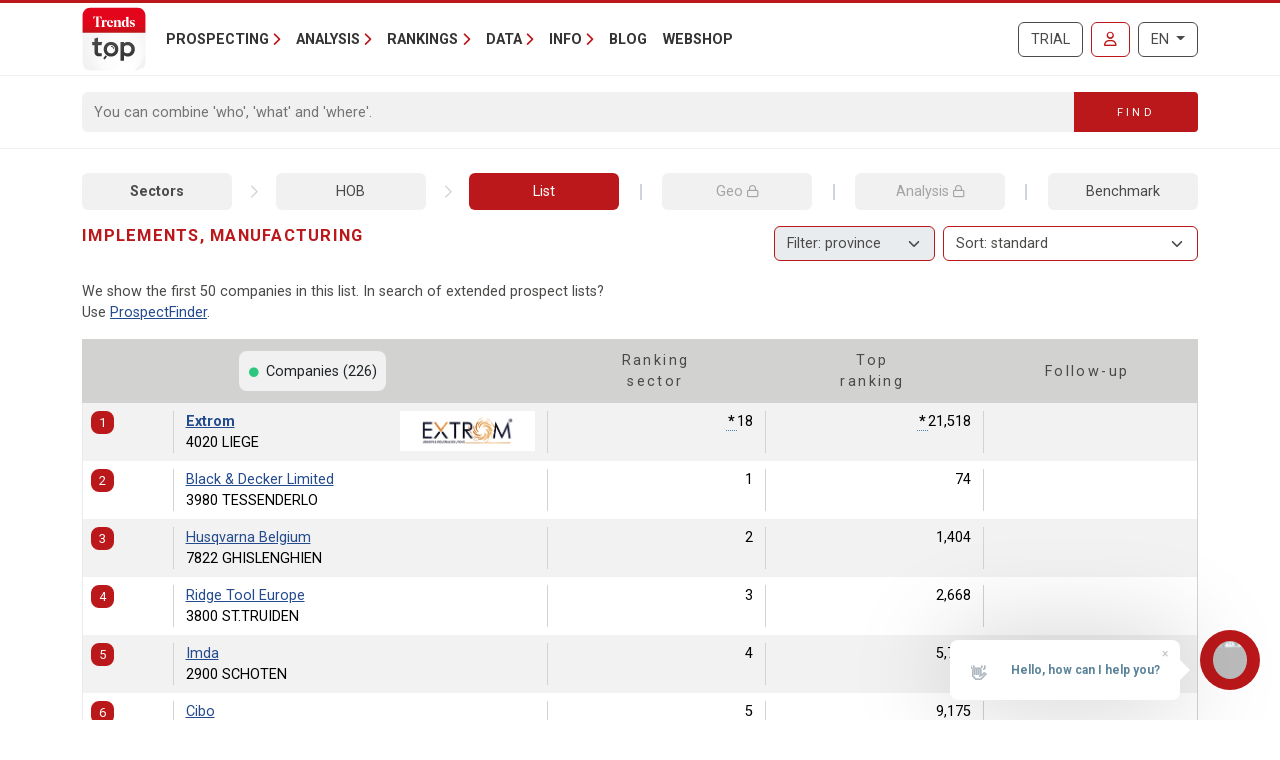

--- FILE ---
content_type: text/html; charset=utf-8
request_url: https://trendstop.levif.be/en/sector/hob/implements-manufacturing.aspx
body_size: 18416
content:

<!doctype html>
<html lang="en">
<head><meta charset="utf-8" /><meta name="description" content="Check out all companies from the sector Implements, manufacturing." /><meta name="viewport" content="width=device-width, initial-scale=1.0" /><meta name="content-language" content="en" /><link rel="canonical" href="https://trendstop.levif.be/en/sector/hob/implements-manufacturing.aspx"></link><title>
	Implements, manufacturing
</title><meta name="author" content="Developed by Alistar for Roularta Business Information" /><link type="application/opensearchdescription+xml" rel="search" href="/integration/opensearch_trendstop.xml" title="Trends Top" />
    <script type="text/javascript">window.gdprAppliesGlobally=true;(function(){function a(e){if(!window.frames[e]){if(document.body&&document.body.firstChild){var t=document.body;var n=document.createElement("iframe");n.style.display="none";n.name=e;n.title=e;t.insertBefore(n,t.firstChild)}
    else{setTimeout(function(){a(e)},5)}}}function e(n,r,o,c,s){function e(e,t,n,a){if(typeof n!=="function"){return}if(!window[r]){window[r]=[]}var i=false;if(s){i=s(e,t,n)}if(!i){window[r].push({command:e,parameter:t,callback:n,version:a})}}e.stub=true;function t(a){if(!window[n]||window[n].stub!==true){return}if(!a.data){return}
        var i=typeof a.data==="string";var e;try{e=i?JSON.parse(a.data):a.data}catch(t){return}if(e[o]){var r=e[o];window[n](r.command,r.parameter,function(e,t){var n={};n[c]={returnValue:e,success:t,callId:r.callId};a.source.postMessage(i?JSON.stringify(n):n,"*")},r.version)}}
    if(typeof window[n]!=="function"){window[n]=e;if(window.addEventListener){window.addEventListener("message",t,false)}else{window.attachEvent("onmessage",t)}}}e("__tcfapi","__tcfapiBuffer","__tcfapiCall","__tcfapiReturn");a("__tcfapiLocator");(function(e){
    var t=document.createElement("script");t.id="spcloader";t.type="text/javascript";t.async=true;t.src="https://sdk.privacy-center.org/"+e+"/loader.js?target="+document.location.hostname;t.charset="utf-8";var n=document.getElementsByTagName("script")[0];n.parentNode.insertBefore(t,n)})("0c7f196f-0b85-4850-bfd5-f5512ebf3f5d")})();</script>


<script>window.didomiConfig = { cookies: { group: { enabled: true, customDomain: 'myprivacy.roularta.be' } }, }; window.didomiEventListeners = window.didomiEventListeners || [];</script>

<script>
    bcChannelIdentifier = "Site-Trendstop-EN.roularta.blueconic.net";
    (function () {
        var bcScript = document.createElement('script'); bcScript.async = true; bcScript.src = "https://e093.knack.be/script.js"; (document.getElementsByTagName('head')[0] || document.getElementsByTagName('body')[0]).appendChild(bcScript);
    })();
</script>

<link href="https://fonts.googleapis.com/css?family=Roboto:400,700&amp;display=swap" rel="stylesheet" /><link href="/dist/main/assets/core?v=PFuCIQAn3T8ituXiGe6WUVt6bv8W-ZMx5hMC3Dr9rDE1" rel="stylesheet"/>

    <script src="/js/jquery-3.5.1.min.js"></script>
    

<link rel="apple-touch-icon" href="/img/favicons/apple-touch-icon.png">
<link rel="icon" type="image/png" sizes="32x32" href="/img/favicons/favicon-32x32.png">
<link rel="icon" type="image/png" sizes="16x16" href="/img/favicons/favicon-16x16.png">
<link rel="manifest" href="/img/favicons/site.webmanifest">
<link rel="mask-icon" href="/img/favicons/safari-pinned-tab.svg" color="#5bbad5">
<link rel="shortcut icon" href="/img/favicons/favicon.ico">
<meta name="apple-mobile-web-app-title" content="Trends Top">
<meta name="application-name" content="Trends Top">
<meta name="msapplication-TileColor" content="#da532c">
<meta name="msapplication-config" content="/img/favicons/browserconfig.xml">
<meta name="theme-color" content="#ffffff">

    
<script>
var dataLayer = dataLayer || [];
dataLayer.push({'userId': ''});
dataLayer.push({'loginCode': ''});
dataLayer.push({'loginType': ''});
dataLayer.push({'companyNumber': ''});
dataLayer.push({'internalCampaign': ''});
dataLayer.push({'internalContent': ''});
</script>
<!-- Google Tag Manager 1 -->
<script>(function(w,d,s,l,i){w[l]=w[l]||[];w[l].push({'gtm.start':
new Date().getTime(),event:'gtm.js'});var f=d.getElementsByTagName(s)[0],
j=d.createElement(s),dl=l!='dataLayer'?'&l='+l:'';j.async=true;j.src=
'https://www.googletagmanager.com/gtm.js?id='+i+dl;f.parentNode.insertBefore(j,f);
})(window,document,'script','dataLayer','GTM-NMSCLCZ');</script>
<!-- Google Tag Manager 2 -->
<script>(function(w,d,s,l,i){w[l]=w[l]||[];w[l].push({'gtm.start':
new Date().getTime(),event:'gtm.js'});var f=d.getElementsByTagName(s)[0],
j=d.createElement(s),dl=l!='dataLayer'?'&l='+l:'';j.async=true;j.src=
'https://www.googletagmanager.com/gtm.js?id='+i+dl;f.parentNode.insertBefore(j,f);
})(window,document,'script','dataLayer','GTM-WRBPKLCL');</script>
<!-- End Google Tag Manager -->
</head>
<body id="body" ondragstart="return false" onselectstart="return false" class="nosel">


<!-- Google Tag Manager 1 (noscript) -->
<noscript>
    <iframe src="https://www.googletagmanager.com/ns.html?id=GTM-NMSCLCZ"
            height="0" width="0" style="display:none;visibility:hidden">
    </iframe>
</noscript>
<!-- Google Tag Manager 2 (noscript) -->
<noscript>
    <iframe src="https://www.googletagmanager.com/ns.html?id=GTM-WRBPKLCL"
            height="0" width="0" style="display:none;visibility:hidden">
    </iframe>
</noscript>
<!-- End Google Tag Manager (noscript) -->










<form method="post" action="/en/sector/hob/implements-manufacturing.aspx" id="Form1">
<div class="aspNetHidden">
<input type="hidden" name="__VIEWSTATE" id="__VIEWSTATE" value="4NXvwtyRx8k6m+DwAwnjlaDNcZZl/8tMLf+bzbwpFVDlux2/+AEka8KoJT31ns6Rd5o/Jjipkv6NKMxqKVnX/JhK5rVlsago0UbyGWFMNjMEKBvVRT6cx1Pn0I6HnbzNlEhr/L/t7bGc64dD92ysJoQ31/cpYw+3nnnoHvPW1MK3yLpNt6PiYrrGDYb5ajt0aXs+HkvC5tHX6SwVPhBCRRxrKRAv0WiljLxPquF2quPLGRVoHjHYtIrPxSaWXHqe13K/j3DDWl4XLiHwO/GzdE6zlBQ=" />
</div>


<script type="text/javascript">
//<![CDATA[
var serverVars={lc:'en',cc:'en-GB',lo:false,nf:false,quickSearchHowToMessage:'Enter as keyword first.'};;var Language='EN';var Features = [11,12,13];var MultilangLabels = {"modal.close":"Close","modal.save":"Save","modal.continue":"Continue","modal.erase":"Remove"};//]]>
</script>

<div class="aspNetHidden">

	<input type="hidden" name="__VIEWSTATEGENERATOR" id="__VIEWSTATEGENERATOR" value="63301E89" />
	<input type="hidden" name="__EVENTVALIDATION" id="__EVENTVALIDATION" value="afkzkgyZLJ9VqpVIOpHp+vXOuVNYo60LyWhYkKUo48HgfonXMUMZJwnMF3Z/ne1kzO02mGS4uqAnvvZpClYqlCOZg1FNFhhJpaArBBiOuQ1pWI8i" />
</div>
    <input type="submit" name="ctl00$TrapEnter" value="" onclick=" return false; ;" id="TrapEnter" />
    
<header>
    <div class="container">
        <nav class="navbar navbar-expand-lg navbar-light">
            <div class="nt-header__logo">
                <a href="/en/home.aspx" class="navbar-brand"><img src="/img/logos/app/trendstop.svg" alt="Trends Top" class="logo img-fluid " /></a>
            </div>
            <div class="d-lg-none flex-fill text-end">
                
<a id="RequestTrialLink" class="btn btn-outline-secondary text-uppercase ms-lg-1 ms-xl-2 d-lg-none d-xl-inline-block" rel="nofollow" href="/en/trial.aspx?int_campaign=trial&amp;int_content=loginblock">Trial</a><a href="/en/signin.aspx?returnUrl=%2fen%2fsector%2fhob%2fimplements-manufacturing.aspx" id="SignInLink" rel="nofollow" class="btn btn-outline-primary text-uppercase ms-1 ms-sm-2 ms-lg-1 ms-xl-2" title="Sign in">
        <i class="far fa-user"></i>
    </a>

            </div>
            <button class="navbar-toggler collapsed pe-0" type="button"
                data-bs-toggle="collapse" data-bs-target="#navbarContent"
                aria-controls="navbarSupportedContent" aria-expanded="false"
                aria-label="Toggle navigation">
                <span class="icon-bar top-bar"></span>
                <span class="icon-bar middle-bar"></span>
                <span class="icon-bar bottom-bar"></span>
            </button>
            <div class="collapse navbar-collapse mb-4 mb-lg-0 mx-2 mx-sm-0" id="navbarContent">
                
<div class="" style="display: flex; flex-flow: row nowrap; flex: 1 0 auto;">
    <ul class="navbar-nav mr-auto">
        
                <li class="nav-item dropdown"><a class="nav-link dropdown-toggle" id="navbarDropdown-0" role="button" data-bs-toggle="dropdown" aria-haspopup="true" aria-expanded="false">Prospecting</a>
                
                        <div class="dropdown-menu" aria-labelledby="navbarDropdown-0">
                    
                        <a class="dropdown-item" href="/en/tools/create-prospect-list-1228.aspx">Create prospect list</a>
                    
                        <a class="dropdown-item" href="/en/tools/list-enrichment-1232.aspx">List enrichment</a>
                    
                        <a class="dropdown-item" href="/en/tools/client-analysis-1082.aspx">Find lookalikes</a>
                    
                        <a class="dropdown-item" href="/en/tools/salesteam-management-1155.aspx">Salesteam Management</a>
                    
                        <a class="dropdown-item" href="/en/trainings-1191.aspx">Trainings</a>
                    
                        </div>
                    
                </li>
            
                <li class="nav-item dropdown"><a class="nav-link dropdown-toggle" id="navbarDropdown-1" role="button" data-bs-toggle="dropdown" aria-haspopup="true" aria-expanded="false">Analysis</a>
                
                        <div class="dropdown-menu" aria-labelledby="navbarDropdown-1">
                    
                        <a class="dropdown-item" href="/en/tools/search-vat-number-1229.aspx">Search VAT number</a>
                    
                        <a class="dropdown-item" href="/en/tools/search-annual-accounts-1231.aspx">Search annual accounts</a>
                    
                        <a class="dropdown-item" href="/en/tools/benchmark-companies-1083.aspx">Benchmark companies</a>
                    
                        <a class="dropdown-item" href="/en/tools/monitor-companies-1169.aspx">Monitor companies</a>
                    
                        <a class="dropdown-item" href="/en/tools/spider-company-networks-1236.aspx">Spider - Company networks</a>
                    
                        <a class="dropdown-item" href="/en/tools/analyze-market-1081.aspx">Analyze market</a>
                    
                        <a class="dropdown-item" href="/en/tools/client-analysis-1082.aspx">Client analysis</a>
                    
                        <a class="dropdown-item" href="/en/business-report-1084.aspx">Business Report</a>
                    
                        <a class="dropdown-item" href="/en/sector-top-1179.aspx">Sector Top</a>
                    
                        <a class="dropdown-item" href="/en/municipal-top-1180.aspx">Municipal Top</a>
                    
                        <a class="dropdown-item" href="/en/stats-1230.aspx">Stats</a>
                    
                        </div>
                    
                </li>
            
                <li class="nav-item dropdown"><a class="nav-link dropdown-toggle" id="navbarDropdown-2" role="button" data-bs-toggle="dropdown" aria-haspopup="true" aria-expanded="false">Rankings</a>
                
                        <div class="dropdown-menu" aria-labelledby="navbarDropdown-2">
                    
                        <a class="dropdown-item" href="/en/figure/r999/turnover.aspx">Turnover</a>
                    
                        <a class="dropdown-item" href="/en/sector.aspx">Sectors</a>
                    
                        <a class="dropdown-item" href="/en/nace.aspx">Nacebel</a>
                    
                        <a class="dropdown-item" href="/en/gg.aspx">Golden Pages</a>
                    
                        <a class="dropdown-item" href="/en/figures.aspx">Key figures</a>
                    
                        </div>
                    
                </li>
            
                <li class="nav-item dropdown"><a class="nav-link dropdown-toggle" id="navbarDropdown-3" role="button" data-bs-toggle="dropdown" aria-haspopup="true" aria-expanded="false">Data</a>
                
                        <div class="dropdown-menu" aria-labelledby="navbarDropdown-3">
                    
                        <a class="dropdown-item" href="/en/prospecting-1233.aspx">Prospecting</a>
                    
                        <a class="dropdown-item" href="/en/enrichment-1227.aspx">Enrichment</a>
                    
                        <a class="dropdown-item" href="/en/tailor-made-1226.aspx">Tailor-Made</a>
                    
                        <a class="dropdown-item" href="/en/integrations-api-1085.aspx">Integrations & API</a>
                    
                        </div>
                    
                </li>
            
                <li class="nav-item dropdown"><a class="nav-link dropdown-toggle" id="navbarDropdown-4" role="button" data-bs-toggle="dropdown" aria-haspopup="true" aria-expanded="false">Info</a>
                
                        <div class="dropdown-menu" aria-labelledby="navbarDropdown-4">
                    
                        <a class="dropdown-item" href="/en/faq">FAQ</a>
                    
                        <a class="dropdown-item" href="/en/about-trends-top-1096.aspx">About Trends Top</a>
                    
                        <a class="dropdown-item" href="/en/agenda-1102.aspx">Agenda</a>
                    
                        <a class="dropdown-item" href="/en/trainings-1191.aspx">Training</a>
                    
                        <a class="dropdown-item" href="/en/contact-1098.aspx">Contact</a>
                    
                        </div>
                    
                </li>
            
        <li class="nav-item"><a href="/en/ontop/general.aspx" id="BlogLink" class="nav-link">Blog</a></li>
        <li class="nav-item"><a href="/en/trendstop-pricing.aspx" id="WebshopLink" class="nav-link">Webshop</a></li>
    </ul>
</div>

                <div class="d-none d-lg-inline">
                    
<a id="RequestTrialLink" class="btn btn-outline-secondary text-uppercase ms-lg-1 ms-xl-2 d-lg-none d-xl-inline-block" rel="nofollow" href="/en/trial.aspx?int_campaign=trial&amp;int_content=loginblock">Trial</a><a href="/en/signin.aspx?returnUrl=%2fen%2fsector%2fhob%2fimplements-manufacturing.aspx" id="SignInLink" rel="nofollow" class="btn btn-outline-primary text-uppercase ms-1 ms-sm-2 ms-lg-1 ms-xl-2" title="Sign in">
        <i class="far fa-user"></i>
    </a>

                </div>
                <div class="ms-lg-1 ms-xl-2 mt-2 mt-lg-0">
                    
<div class="btn-group">
    <button type="button" class="btn btn-outline-secondary dropdown-toggle" data-bs-toggle="dropdown" aria-haspopup="true" aria-expanded="false">
        EN
    </button>
    <div class="dropdown-menu dropdown-menu-lg-end">
        
                <a rel="nofollow" class="dropdown-item " href="/nl/sector.aspx">Nederlands</a>
            
                <a rel="nofollow" class="dropdown-item " href="https://trendstop.levif.be/fr/sector.aspx">Français</a>
            
                <a rel="nofollow" class="dropdown-item active" href="/en/sector.aspx">English</a>
            
    </div>
</div>

                </div>
            </div>
        </nav>
    </div>
    
        <div class="nt-search-form">
            <div class="container">
                <div class="my-2 my-lg-3 js-quicksearch-wrapper">
                    <div class="input-group">
                        <input name="ctl00$Header1$SearchFieldHeader" type="search" id="SearchFieldHeader" class="form-control nt-search-form__form-box js-quicksearch-input" aria-label="Search" maxlength="100" placeholder="You can combine &#39;who&#39;, &#39;what&#39; and &#39;where&#39;." />
                        <span class=" js-quicksearch-submit nt-search-form__form-btn-wrap btn">
                            <span class="input-group-text">
                                <i class="fa fa-search fa-flip-horizontal col-12 d-md-none" aria-hidden="true"></i>
                                <span class="nt-search-form__form-desktop-btn col-md-12 d-none d-md-block">
                                    Find
                                </span>
                            </span>
                        </span>
                    </div>
                </div>
            </div>
        </div>
    
</header>

    <main class="container mt-4 mb-4">
        
        
        <div id="CrumbleTool" class="nt-crumbletool d-flex justify-content-between align-items-center my-3">
    <a href="/en/sector.aspx" title="" class="  ">Sectors</a>
<span class="sep"></span>
<a href="/en/sector/hob/implements-manufacturing.aspx" title="Implements, manufacturing" class="  ">HOB</a>
<span class="sep"></span>
<a href="/en/sector/hob/implements-manufacturing.aspx" title="View company list" class=" active ">List</a>
<span class="opt nt-crumbletool__desktoponly"></span>
<a href="" title="View geographical distribution" class="nt-crumbletool__desktoponly  nt-disabled">Geo&nbsp;<i class="fa-regular fa-lock"></i></a>
<span class="opt nt-crumbletool__desktoponly"></span>
<a href="" title="View geographical distribution" class="nt-crumbletool__desktoponly  nt-disabled">Analysis&nbsp;<i class="fa-regular fa-lock"></i></a>
<span class="opt nt-crumbletool__desktoponly"></span>
<a href="/en/tools/sector/bench.aspx?sid=hob" title="View financial benchmark" class="nt-crumbletool__desktoponly  ">Benchmark</a>

</div>

        
        


<div class="tt-partner-content-wrapper collapse">
    
</div>

<a id="results"></a>

    



<div class="nt-search-result nt-search-result--sector nt-search-result--benchmark-false">

<div class="row">
    <div id="TitleWrapper" class="col order-first col-md-8 col-lg-3 col-xl-5">
        <h1 class="nt-search-result__title">
            
            Implements, manufacturing
        </h1>
    </div>
    
        <div class="col d-lg-none">
            
        </div>
    

    <div class="col-lg-6 order-lg-4">
        <div id="HeaderSummaryWrapper">
            
            
            
            
        </div>
    </div>
    
        <div class="col-lg-9 col-xl-7 mb-2 order-lg-2">
            
                <div class="float-end d-none d-lg-block mb-1">
                    
                </div>
            
                <div class="float-end d-none d-lg-block mb-1 ms-1">
                    <select 
                        class="form-select nt-results__dropdown js-result-list-select-reload ms-1">
                        
                                <option  value="/en/sector/hob/implements-manufacturing.aspx?sort=">Sort: standard</a>
                            
                                <option  value="/en/sector/hob/implements-manufacturing.aspx?sort=R997">Classification</a>
                            
                                <option  value="/en/sector/hob/implements-manufacturing.aspx?sort=R998">Comment</a>
                            
                                <option  value="/en/sector/hob/implements-manufacturing.aspx?sort=R995">Company name</a>
                            
                                <option  value="/en/sector/hob/implements-manufacturing.aspx?sort=R996">post code</a>
                            
                                <option  value="/en/sector/hob/implements-manufacturing.aspx?sort=R994">Score</a>
                            
                                <option  value="/en/sector/hob/implements-manufacturing.aspx?sort=RA60">Added result / added value</a>
                            
                                <option  value="/en/sector/hob/implements-manufacturing.aspx?sort=R070">Added value</a>
                            
                                <option  value="/en/sector/hob/implements-manufacturing.aspx?sort=RA54">Added value / operating income</a>
                            
                                <option  value="/en/sector/hob/implements-manufacturing.aspx?sort=RA09">Added value per employee</a>
                            
                                <option  value="/en/sector/hob/implements-manufacturing.aspx?sort=R106">Advantages in addition to wages</a>
                            
                                <option  value="/en/sector/hob/implements-manufacturing.aspx?sort=R007">Amounts payable max.1y.</a>
                            
                                <option  value="/en/sector/hob/implements-manufacturing.aspx?sort=R004">Amounts receivable +1y</a>
                            
                                <option  value="/en/sector/hob/implements-manufacturing.aspx?sort=R005">Amounts receivable max.1y</a>
                            
                                <option  value="/en/sector/hob/implements-manufacturing.aspx?sort=R022">Amounts written off stocks, contracts, trade debtors</a>
                            
                                <option  value="/en/sector/hob/implements-manufacturing.aspx?sort=R009">Available contribution outside the capital</a>
                            
                                <option  value="/en/sector/hob/implements-manufacturing.aspx?sort=R118">Cash at bank in hand</a>
                            
                                <option  value="/en/sector/hob/implements-manufacturing.aspx?sort=R072">Cash flow</a>
                            
                                <option  value="/en/sector/hob/implements-manufacturing.aspx?sort=RA03">Cash flow in relation to total debt</a>
                            
                                <option  value="/en/sector/hob/implements-manufacturing.aspx?sort=RA56">Cashflow coverage of current portion of long term debt</a>
                            
                                <option  value="/en/sector/hob/implements-manufacturing.aspx?sort=R003">Current assets</a>
                            
                                <option  value="/en/sector/hob/implements-manufacturing.aspx?sort=RA01">Current ratio (liquidity)</a>
                            
                                <option  value="/en/sector/hob/implements-manufacturing.aspx?sort=RA10">Customer credit (days)</a>
                            
                                <option  value="/en/sector/hob/implements-manufacturing.aspx?sort=RA57">Debt repayment term</a>
                            
                                <option  value="/en/sector/hob/implements-manufacturing.aspx?sort=RA02">Degree of financial independence</a>
                            
                                <option  value="/en/sector/hob/implements-manufacturing.aspx?sort=RA39">Departures</a>
                            
                                <option  value="/en/sector/hob/implements-manufacturing.aspx?sort=RA42">Departures dismissal</a>
                            
                                <option  value="/en/sector/hob/implements-manufacturing.aspx?sort=RA41">Departures early retirement</a>
                            
                                <option  value="/en/sector/hob/implements-manufacturing.aspx?sort=RA43">Departures other reason</a>
                            
                                <option  value="/en/sector/hob/implements-manufacturing.aspx?sort=RA40">Departures retirement</a>
                            
                                <option  value="/en/sector/hob/implements-manufacturing.aspx?sort=R021">Depreciation start up cost & fixed assets</a>
                            
                                <option  value="/en/sector/hob/implements-manufacturing.aspx?sort=R031">Duties and taxes</a>
                            
                                <option  value="/en/sector/hob/implements-manufacturing.aspx?sort=RA68">EBIT</a>
                            
                                <option  value="/en/sector/hob/implements-manufacturing.aspx?sort=RA69">EBITDA</a>
                            
                                <option  value="/en/sector/hob/implements-manufacturing.aspx?sort=RA27">Employees</a>
                            
                                <option  value="/en/sector/hob/implements-manufacturing.aspx?sort=RA30">Entries</a>
                            
                                <option  value="/en/sector/hob/implements-manufacturing.aspx?sort=RA38">Entries definite duration</a>
                            
                                <option  value="/en/sector/hob/implements-manufacturing.aspx?sort=RA37">Entries indefinite duration</a>
                            
                                <option  value="/en/sector/hob/implements-manufacturing.aspx?sort=R114">Extraordinary charges</a>
                            
                                <option  value="/en/sector/hob/implements-manufacturing.aspx?sort=R115">Extraordinary revenues</a>
                            
                                <option  value="/en/sector/hob/implements-manufacturing.aspx?sort=RA67">Fees, subsidies, etc.</a>
                            
                                <option  value="/en/sector/hob/implements-manufacturing.aspx?sort=RA07">Fin. charges / added value</a>
                            
                                <option  value="/en/sector/hob/implements-manufacturing.aspx?sort=R028">Financial charges</a>
                            
                                <option  value="/en/sector/hob/implements-manufacturing.aspx?sort=R113">Financial products</a>
                            
                                <option  value="/en/sector/hob/implements-manufacturing.aspx?sort=RA61">Fiscal charges and taxes / added value</a>
                            
                                <option  value="/en/sector/hob/implements-manufacturing.aspx?sort=R002">Fixed financial assets</a>
                            
                                <option  value="/en/sector/hob/implements-manufacturing.aspx?sort=R001">Fixed tangible assets</a>
                            
                                <option  value="/en/sector/hob/implements-manufacturing.aspx?sort=R015">Gross oper. margin (+/-)</a>
                            
                                <option  value="/en/sector/hob/implements-manufacturing.aspx?sort=RA13">Gross operating sales margin</a>
                            
                                <option  value="/en/sector/hob/implements-manufacturing.aspx?sort=RA44">Hired temporary staff</a>
                            
                                <option  value="/en/sector/hob/implements-manufacturing.aspx?sort=RA46">Hired temporary staff: costs</a>
                            
                                <option  value="/en/sector/hob/implements-manufacturing.aspx?sort=RA45">Hired temporary staff: hours worked</a>
                            
                                <option  value="/en/sector/hob/implements-manufacturing.aspx?sort=RA65">Immediate liquidity</a>
                            
                                <option  value="/en/sector/hob/implements-manufacturing.aspx?sort=R055">Invest. acquis. fixed tangible assets</a>
                            
                                <option  value="/en/sector/hob/implements-manufacturing.aspx?sort=R062">Invest. surplus values third-party </a>
                            
                                <option  value="/en/sector/hob/implements-manufacturing.aspx?sort=R069">Invest. write-downs/depr. third-party</a>
                            
                                <option  value="/en/sector/hob/implements-manufacturing.aspx?sort=RA53">Investment ratio</a>
                            
                                <option  value="/en/sector/hob/implements-manufacturing.aspx?sort=R071">Investments</a>
                            
                                <option  value="/en/sector/hob/implements-manufacturing.aspx?sort=RA52">Long term debt / short term debt</a>
                            
                                <option  value="/en/sector/hob/implements-manufacturing.aspx?sort=RA26">Management Staff</a>
                            
                                <option  value="/en/sector/hob/implements-manufacturing.aspx?sort=RA64">Net assets</a>
                            
                                <option  value="/en/sector/hob/implements-manufacturing.aspx?sort=R110">Net cash</a>
                            
                                <option  value="/en/sector/hob/implements-manufacturing.aspx?sort=RA58">Net cash ratio</a>
                            
                                <option  value="/en/sector/hob/implements-manufacturing.aspx?sort=R109">Net current assets</a>
                            
                                <option  value="/en/sector/hob/implements-manufacturing.aspx?sort=RA14">Net operating margin</a>
                            
                                <option  value="/en/sector/hob/implements-manufacturing.aspx?sort=RA12">Net profit / added value</a>
                            
                                <option  value="/en/sector/hob/implements-manufacturing.aspx?sort=RA34">Number of employees with a higher non-university degree</a>
                            
                                <option  value="/en/sector/hob/implements-manufacturing.aspx?sort=RA36">Number of employees with a primary education degree</a>
                            
                                <option  value="/en/sector/hob/implements-manufacturing.aspx?sort=RA35">Number of employees with a secondary education degree</a>
                            
                                <option  value="/en/sector/hob/implements-manufacturing.aspx?sort=RA33">Number of employees with a university degree</a>
                            
                                <option  value="/en/sector/hob/implements-manufacturing.aspx?sort=RA32">Number of female employees</a>
                            
                                <option  value="/en/sector/hob/implements-manufacturing.aspx?sort=R105">Number of hours worked</a>
                            
                                <option  value="/en/sector/hob/implements-manufacturing.aspx?sort=RA31">Number of male employees</a>
                            
                                <option  value="/en/sector/hob/implements-manufacturing.aspx?sort=R116">Operating charges</a>
                            
                                <option  value="/en/sector/hob/implements-manufacturing.aspx?sort=R026">Operating profit (+), loss (-)</a>
                            
                                <option  value="/en/sector/hob/implements-manufacturing.aspx?sort=RA29">Other personnel</a>
                            
                                <option  value="/en/sector/hob/implements-manufacturing.aspx?sort=R112">Outstanding social security debt</a>
                            
                                <option  value="/en/sector/hob/implements-manufacturing.aspx?sort=RA59">Outstanding tax and social security debt / total liabilities</a>
                            
                                <option  value="/en/sector/hob/implements-manufacturing.aspx?sort=R111">Outstanding tax debt</a>
                            
                                <option  value="/en/sector/hob/implements-manufacturing.aspx?sort=R006">Own assets</a>
                            
                                <option  value="/en/sector/hob/implements-manufacturing.aspx?sort=RA51">Own assets / capital</a>
                            
                                <option  value="/en/sector/hob/implements-manufacturing.aspx?sort=RA04">Payroll costs / added value</a>
                            
                                <option  value="/en/sector/hob/implements-manufacturing.aspx?sort=R020">Personnel expenses (staff)</a>
                            
                                <option  value="/en/sector/hob/implements-manufacturing.aspx?sort=R083">Personnel expenses (total)</a>
                            
                                <option  value="/en/sector/hob/implements-manufacturing.aspx?sort=RA47">Persons placed at disposal</a>
                            
                                <option  value="/en/sector/hob/implements-manufacturing.aspx?sort=RA49">Persons placed at disposal: costs</a>
                            
                                <option  value="/en/sector/hob/implements-manufacturing.aspx?sort=RA48">Persons placed at disposal: hours worked</a>
                            
                                <option  value="/en/sector/hob/implements-manufacturing.aspx?sort=R117">Placements de trésorerie</a>
                            
                                <option  value="/en/sector/hob/implements-manufacturing.aspx?sort=R034">Profit (+), loss (-)</a>
                            
                                <option  value="/en/sector/hob/implements-manufacturing.aspx?sort=R032">Profits to be distributed</a>
                            
                                <option  value="/en/sector/hob/implements-manufacturing.aspx?sort=R023">Provisions liabilities/charges</a>
                            
                                <option  value="/en/sector/hob/implements-manufacturing.aspx?sort=RA55">Quick ratio</a>
                            
                                <option  value="/en/sector/hob/implements-manufacturing.aspx?sort=RA05">Return on equity</a>
                            
                                <option  value="/en/sector/hob/implements-manufacturing.aspx?sort=RA62">Rotation fixed assets</a>
                            
                                <option  value="/en/sector/hob/implements-manufacturing.aspx?sort=RA63">Rotation floating assets </a>
                            
                                <option  value="/en/sector/hob/implements-manufacturing.aspx?sort=RA50">Self-financing degree</a>
                            
                                <option  value="/en/sector/hob/implements-manufacturing.aspx?sort=RA11">Supplier credit (days)</a>
                            
                                <option  value="/en/sector/hob/implements-manufacturing.aspx?sort=RA06">Total asset to turnover</a>
                            
                                <option  value="/en/sector/hob/implements-manufacturing.aspx?sort=R010">Total of assets</a>
                            
                                <option  value="/en/sector/hob/implements-manufacturing.aspx?sort=R008">Trade debts max.1y.</a>
                            
                                <option  value="/en/sector/hob/implements-manufacturing.aspx?sort=R108">Training costs</a>
                            
                                <option  value="/en/sector/hob/implements-manufacturing.aspx?sort=R107">Training hours</a>
                            
                                <option  value="/en/sector/hob/implements-manufacturing.aspx?sort=R012">Turnover – Balance sheet</a>
                            
                                <option  value="/en/sector/hob/implements-manufacturing.aspx?sort=R999">Turnover – Trends Top</a>
                            
                                <option  value="/en/sector/hob/implements-manufacturing.aspx?sort=R011">Unavailable contribution outside the capital</a>
                            
                                <option  value="/en/sector/hob/implements-manufacturing.aspx?sort=R013">Variance stock / work in progress</a>
                            
                                <option  value="/en/sector/hob/implements-manufacturing.aspx?sort=RA25">Work force</a>
                            
                                <option  value="/en/sector/hob/implements-manufacturing.aspx?sort=RA28">Workers</a>
                            
                                <option  value="/en/sector/hob/implements-manufacturing.aspx?sort=RA08">Write-downs, prov. & depr. / added value</a>
                            
                    </select>
                </div>
            
                <div class="float-end d-none d-lg-block mb-1 ms-1">
                    <select disabled
                        title="A regional filter is only possible with a &lt;a href=&quot;/order.aspx?int_campaign=combinedsearch&quot; target=&quot;_blank&quot;>login&lt;/a>."
                        class="form-select nt-results__dropdown js-result-list-select-reload">
                        
                                <option  value="/en/sector/hob/implements-manufacturing.aspx?pr=">Filter: province</a>
                            
                                <option  value="/en/sector/hob/implements-manufacturing.aspx?pr=1">Antwerpen</a>
                            
                                <option  value="/en/sector/hob/implements-manufacturing.aspx?pr=2">Brussel</a>
                            
                                <option  value="/en/sector/hob/implements-manufacturing.aspx?pr=5">Henegouwen</a>
                            
                                <option  value="/en/sector/hob/implements-manufacturing.aspx?pr=7">Limburg</a>
                            
                                <option  value="/en/sector/hob/implements-manufacturing.aspx?pr=6">Luik</a>
                            
                                <option  value="/en/sector/hob/implements-manufacturing.aspx?pr=8">Luxemburg</a>
                            
                                <option  value="/en/sector/hob/implements-manufacturing.aspx?pr=9">Namen</a>
                            
                                <option  value="/en/sector/hob/implements-manufacturing.aspx?pr=4">Oost-Vlaanderen</a>
                            
                                <option  value="/en/sector/hob/implements-manufacturing.aspx?pr=10">Vlaams-Brabant</a>
                            
                                <option  value="/en/sector/hob/implements-manufacturing.aspx?pr=11">Waals-Brabant</a>
                            
                                <option  value="/en/sector/hob/implements-manufacturing.aspx?pr=3">West-Vlaanderen</a>
                            
                    </select>
                </div>
            
            <div class="row d-lg-none">
                
                    <div class="col text-end">
                        <select 
                            class="form-select nt-results__dropdown js-result-list-select-reload">
                            
                                    <option  value="/en/sector/hob/implements-manufacturing.aspx?sort=">Sort: standard</a>
                                
                                    <option  value="/en/sector/hob/implements-manufacturing.aspx?sort=R997">Classification</a>
                                
                                    <option  value="/en/sector/hob/implements-manufacturing.aspx?sort=R998">Comment</a>
                                
                                    <option  value="/en/sector/hob/implements-manufacturing.aspx?sort=R995">Company name</a>
                                
                                    <option  value="/en/sector/hob/implements-manufacturing.aspx?sort=R996">post code</a>
                                
                                    <option  value="/en/sector/hob/implements-manufacturing.aspx?sort=R994">Score</a>
                                
                                    <option  value="/en/sector/hob/implements-manufacturing.aspx?sort=RA60">Added result / added value</a>
                                
                                    <option  value="/en/sector/hob/implements-manufacturing.aspx?sort=R070">Added value</a>
                                
                                    <option  value="/en/sector/hob/implements-manufacturing.aspx?sort=RA54">Added value / operating income</a>
                                
                                    <option  value="/en/sector/hob/implements-manufacturing.aspx?sort=RA09">Added value per employee</a>
                                
                                    <option  value="/en/sector/hob/implements-manufacturing.aspx?sort=R106">Advantages in addition to wages</a>
                                
                                    <option  value="/en/sector/hob/implements-manufacturing.aspx?sort=R007">Amounts payable max.1y.</a>
                                
                                    <option  value="/en/sector/hob/implements-manufacturing.aspx?sort=R004">Amounts receivable +1y</a>
                                
                                    <option  value="/en/sector/hob/implements-manufacturing.aspx?sort=R005">Amounts receivable max.1y</a>
                                
                                    <option  value="/en/sector/hob/implements-manufacturing.aspx?sort=R022">Amounts written off stocks, contracts, trade debtors</a>
                                
                                    <option  value="/en/sector/hob/implements-manufacturing.aspx?sort=R009">Available contribution outside the capital</a>
                                
                                    <option  value="/en/sector/hob/implements-manufacturing.aspx?sort=R118">Cash at bank in hand</a>
                                
                                    <option  value="/en/sector/hob/implements-manufacturing.aspx?sort=R072">Cash flow</a>
                                
                                    <option  value="/en/sector/hob/implements-manufacturing.aspx?sort=RA03">Cash flow in relation to total debt</a>
                                
                                    <option  value="/en/sector/hob/implements-manufacturing.aspx?sort=RA56">Cashflow coverage of current portion of long term debt</a>
                                
                                    <option  value="/en/sector/hob/implements-manufacturing.aspx?sort=R003">Current assets</a>
                                
                                    <option  value="/en/sector/hob/implements-manufacturing.aspx?sort=RA01">Current ratio (liquidity)</a>
                                
                                    <option  value="/en/sector/hob/implements-manufacturing.aspx?sort=RA10">Customer credit (days)</a>
                                
                                    <option  value="/en/sector/hob/implements-manufacturing.aspx?sort=RA57">Debt repayment term</a>
                                
                                    <option  value="/en/sector/hob/implements-manufacturing.aspx?sort=RA02">Degree of financial independence</a>
                                
                                    <option  value="/en/sector/hob/implements-manufacturing.aspx?sort=RA39">Departures</a>
                                
                                    <option  value="/en/sector/hob/implements-manufacturing.aspx?sort=RA42">Departures dismissal</a>
                                
                                    <option  value="/en/sector/hob/implements-manufacturing.aspx?sort=RA41">Departures early retirement</a>
                                
                                    <option  value="/en/sector/hob/implements-manufacturing.aspx?sort=RA43">Departures other reason</a>
                                
                                    <option  value="/en/sector/hob/implements-manufacturing.aspx?sort=RA40">Departures retirement</a>
                                
                                    <option  value="/en/sector/hob/implements-manufacturing.aspx?sort=R021">Depreciation start up cost & fixed assets</a>
                                
                                    <option  value="/en/sector/hob/implements-manufacturing.aspx?sort=R031">Duties and taxes</a>
                                
                                    <option  value="/en/sector/hob/implements-manufacturing.aspx?sort=RA68">EBIT</a>
                                
                                    <option  value="/en/sector/hob/implements-manufacturing.aspx?sort=RA69">EBITDA</a>
                                
                                    <option  value="/en/sector/hob/implements-manufacturing.aspx?sort=RA27">Employees</a>
                                
                                    <option  value="/en/sector/hob/implements-manufacturing.aspx?sort=RA30">Entries</a>
                                
                                    <option  value="/en/sector/hob/implements-manufacturing.aspx?sort=RA38">Entries definite duration</a>
                                
                                    <option  value="/en/sector/hob/implements-manufacturing.aspx?sort=RA37">Entries indefinite duration</a>
                                
                                    <option  value="/en/sector/hob/implements-manufacturing.aspx?sort=R114">Extraordinary charges</a>
                                
                                    <option  value="/en/sector/hob/implements-manufacturing.aspx?sort=R115">Extraordinary revenues</a>
                                
                                    <option  value="/en/sector/hob/implements-manufacturing.aspx?sort=RA67">Fees, subsidies, etc.</a>
                                
                                    <option  value="/en/sector/hob/implements-manufacturing.aspx?sort=RA07">Fin. charges / added value</a>
                                
                                    <option  value="/en/sector/hob/implements-manufacturing.aspx?sort=R028">Financial charges</a>
                                
                                    <option  value="/en/sector/hob/implements-manufacturing.aspx?sort=R113">Financial products</a>
                                
                                    <option  value="/en/sector/hob/implements-manufacturing.aspx?sort=RA61">Fiscal charges and taxes / added value</a>
                                
                                    <option  value="/en/sector/hob/implements-manufacturing.aspx?sort=R002">Fixed financial assets</a>
                                
                                    <option  value="/en/sector/hob/implements-manufacturing.aspx?sort=R001">Fixed tangible assets</a>
                                
                                    <option  value="/en/sector/hob/implements-manufacturing.aspx?sort=R015">Gross oper. margin (+/-)</a>
                                
                                    <option  value="/en/sector/hob/implements-manufacturing.aspx?sort=RA13">Gross operating sales margin</a>
                                
                                    <option  value="/en/sector/hob/implements-manufacturing.aspx?sort=RA44">Hired temporary staff</a>
                                
                                    <option  value="/en/sector/hob/implements-manufacturing.aspx?sort=RA46">Hired temporary staff: costs</a>
                                
                                    <option  value="/en/sector/hob/implements-manufacturing.aspx?sort=RA45">Hired temporary staff: hours worked</a>
                                
                                    <option  value="/en/sector/hob/implements-manufacturing.aspx?sort=RA65">Immediate liquidity</a>
                                
                                    <option  value="/en/sector/hob/implements-manufacturing.aspx?sort=R055">Invest. acquis. fixed tangible assets</a>
                                
                                    <option  value="/en/sector/hob/implements-manufacturing.aspx?sort=R062">Invest. surplus values third-party </a>
                                
                                    <option  value="/en/sector/hob/implements-manufacturing.aspx?sort=R069">Invest. write-downs/depr. third-party</a>
                                
                                    <option  value="/en/sector/hob/implements-manufacturing.aspx?sort=RA53">Investment ratio</a>
                                
                                    <option  value="/en/sector/hob/implements-manufacturing.aspx?sort=R071">Investments</a>
                                
                                    <option  value="/en/sector/hob/implements-manufacturing.aspx?sort=RA52">Long term debt / short term debt</a>
                                
                                    <option  value="/en/sector/hob/implements-manufacturing.aspx?sort=RA26">Management Staff</a>
                                
                                    <option  value="/en/sector/hob/implements-manufacturing.aspx?sort=RA64">Net assets</a>
                                
                                    <option  value="/en/sector/hob/implements-manufacturing.aspx?sort=R110">Net cash</a>
                                
                                    <option  value="/en/sector/hob/implements-manufacturing.aspx?sort=RA58">Net cash ratio</a>
                                
                                    <option  value="/en/sector/hob/implements-manufacturing.aspx?sort=R109">Net current assets</a>
                                
                                    <option  value="/en/sector/hob/implements-manufacturing.aspx?sort=RA14">Net operating margin</a>
                                
                                    <option  value="/en/sector/hob/implements-manufacturing.aspx?sort=RA12">Net profit / added value</a>
                                
                                    <option  value="/en/sector/hob/implements-manufacturing.aspx?sort=RA34">Number of employees with a higher non-university degree</a>
                                
                                    <option  value="/en/sector/hob/implements-manufacturing.aspx?sort=RA36">Number of employees with a primary education degree</a>
                                
                                    <option  value="/en/sector/hob/implements-manufacturing.aspx?sort=RA35">Number of employees with a secondary education degree</a>
                                
                                    <option  value="/en/sector/hob/implements-manufacturing.aspx?sort=RA33">Number of employees with a university degree</a>
                                
                                    <option  value="/en/sector/hob/implements-manufacturing.aspx?sort=RA32">Number of female employees</a>
                                
                                    <option  value="/en/sector/hob/implements-manufacturing.aspx?sort=R105">Number of hours worked</a>
                                
                                    <option  value="/en/sector/hob/implements-manufacturing.aspx?sort=RA31">Number of male employees</a>
                                
                                    <option  value="/en/sector/hob/implements-manufacturing.aspx?sort=R116">Operating charges</a>
                                
                                    <option  value="/en/sector/hob/implements-manufacturing.aspx?sort=R026">Operating profit (+), loss (-)</a>
                                
                                    <option  value="/en/sector/hob/implements-manufacturing.aspx?sort=RA29">Other personnel</a>
                                
                                    <option  value="/en/sector/hob/implements-manufacturing.aspx?sort=R112">Outstanding social security debt</a>
                                
                                    <option  value="/en/sector/hob/implements-manufacturing.aspx?sort=RA59">Outstanding tax and social security debt / total liabilities</a>
                                
                                    <option  value="/en/sector/hob/implements-manufacturing.aspx?sort=R111">Outstanding tax debt</a>
                                
                                    <option  value="/en/sector/hob/implements-manufacturing.aspx?sort=R006">Own assets</a>
                                
                                    <option  value="/en/sector/hob/implements-manufacturing.aspx?sort=RA51">Own assets / capital</a>
                                
                                    <option  value="/en/sector/hob/implements-manufacturing.aspx?sort=RA04">Payroll costs / added value</a>
                                
                                    <option  value="/en/sector/hob/implements-manufacturing.aspx?sort=R020">Personnel expenses (staff)</a>
                                
                                    <option  value="/en/sector/hob/implements-manufacturing.aspx?sort=R083">Personnel expenses (total)</a>
                                
                                    <option  value="/en/sector/hob/implements-manufacturing.aspx?sort=RA47">Persons placed at disposal</a>
                                
                                    <option  value="/en/sector/hob/implements-manufacturing.aspx?sort=RA49">Persons placed at disposal: costs</a>
                                
                                    <option  value="/en/sector/hob/implements-manufacturing.aspx?sort=RA48">Persons placed at disposal: hours worked</a>
                                
                                    <option  value="/en/sector/hob/implements-manufacturing.aspx?sort=R117">Placements de trésorerie</a>
                                
                                    <option  value="/en/sector/hob/implements-manufacturing.aspx?sort=R034">Profit (+), loss (-)</a>
                                
                                    <option  value="/en/sector/hob/implements-manufacturing.aspx?sort=R032">Profits to be distributed</a>
                                
                                    <option  value="/en/sector/hob/implements-manufacturing.aspx?sort=R023">Provisions liabilities/charges</a>
                                
                                    <option  value="/en/sector/hob/implements-manufacturing.aspx?sort=RA55">Quick ratio</a>
                                
                                    <option  value="/en/sector/hob/implements-manufacturing.aspx?sort=RA05">Return on equity</a>
                                
                                    <option  value="/en/sector/hob/implements-manufacturing.aspx?sort=RA62">Rotation fixed assets</a>
                                
                                    <option  value="/en/sector/hob/implements-manufacturing.aspx?sort=RA63">Rotation floating assets </a>
                                
                                    <option  value="/en/sector/hob/implements-manufacturing.aspx?sort=RA50">Self-financing degree</a>
                                
                                    <option  value="/en/sector/hob/implements-manufacturing.aspx?sort=RA11">Supplier credit (days)</a>
                                
                                    <option  value="/en/sector/hob/implements-manufacturing.aspx?sort=RA06">Total asset to turnover</a>
                                
                                    <option  value="/en/sector/hob/implements-manufacturing.aspx?sort=R010">Total of assets</a>
                                
                                    <option  value="/en/sector/hob/implements-manufacturing.aspx?sort=R008">Trade debts max.1y.</a>
                                
                                    <option  value="/en/sector/hob/implements-manufacturing.aspx?sort=R108">Training costs</a>
                                
                                    <option  value="/en/sector/hob/implements-manufacturing.aspx?sort=R107">Training hours</a>
                                
                                    <option  value="/en/sector/hob/implements-manufacturing.aspx?sort=R012">Turnover – Balance sheet</a>
                                
                                    <option  value="/en/sector/hob/implements-manufacturing.aspx?sort=R999">Turnover – Trends Top</a>
                                
                                    <option  value="/en/sector/hob/implements-manufacturing.aspx?sort=R011">Unavailable contribution outside the capital</a>
                                
                                    <option  value="/en/sector/hob/implements-manufacturing.aspx?sort=R013">Variance stock / work in progress</a>
                                
                                    <option  value="/en/sector/hob/implements-manufacturing.aspx?sort=RA25">Work force</a>
                                
                                    <option  value="/en/sector/hob/implements-manufacturing.aspx?sort=RA28">Workers</a>
                                
                                    <option  value="/en/sector/hob/implements-manufacturing.aspx?sort=RA08">Write-downs, prov. & depr. / added value</a>
                                
                        </select>
                    </div>
                
                    <div class="col text-end">
                        <select disabled
                            title="A regional filter is only possible with a &lt;a href=&quot;/order.aspx?int_campaign=combinedsearch&quot; target=&quot;_blank&quot;>login&lt;/a>."
                            class="form-select nt-results__dropdown js-result-list-select-reload">
                            
                                    <option  value="/en/sector/hob/implements-manufacturing.aspx?pr=">Filter: province</a>
                                
                                    <option  value="/en/sector/hob/implements-manufacturing.aspx?pr=1">Antwerpen</a>
                                
                                    <option  value="/en/sector/hob/implements-manufacturing.aspx?pr=2">Brussel</a>
                                
                                    <option  value="/en/sector/hob/implements-manufacturing.aspx?pr=5">Henegouwen</a>
                                
                                    <option  value="/en/sector/hob/implements-manufacturing.aspx?pr=7">Limburg</a>
                                
                                    <option  value="/en/sector/hob/implements-manufacturing.aspx?pr=6">Luik</a>
                                
                                    <option  value="/en/sector/hob/implements-manufacturing.aspx?pr=8">Luxemburg</a>
                                
                                    <option  value="/en/sector/hob/implements-manufacturing.aspx?pr=9">Namen</a>
                                
                                    <option  value="/en/sector/hob/implements-manufacturing.aspx?pr=4">Oost-Vlaanderen</a>
                                
                                    <option  value="/en/sector/hob/implements-manufacturing.aspx?pr=10">Vlaams-Brabant</a>
                                
                                    <option  value="/en/sector/hob/implements-manufacturing.aspx?pr=11">Waals-Brabant</a>
                                
                                    <option  value="/en/sector/hob/implements-manufacturing.aspx?pr=3">West-Vlaanderen</a>
                                
                        </select>
                    </div>
                
            </div>
        </div>
    
    
        <div class="col-lg-6 mb-2 order-last nt-search-result__partner">
            <div class="d-none d-lg-block"></div>
        </div>
    
</div>




    <p>
        We show the first 50 companies in this list. In search of extended prospect lists? <br />Use <a href="/en/tools/prospectfinder/default.aspx">ProspectFinder</a>.
    </p>



<table class="table table-striped nt-search-result__table ">
<thead>
<tr>
    <th>
        <div class="row flex-lg-nowrap">
            <div class="col-12 col-lg-5 align-self-center nt-search-result__header-col">
                
<span class="nt-search-result__th-span">
    <i class="fas fa-circle nt-search-result__th-icon nt-search-result__th-icon--active" aria-hidden="true"></i>
    <span>
        Companies
        (226)</span>
</span>

            </div>
            
            <div class="d-none d-lg-block col text-center border-start align-self-center nt-search-result__header-place-sector-col nt-search-result__header-col nt-search-result__header-less-cols">
                Ranking<br />sector
            </div>
            <div class="d-none d-lg-block col text-center border-start align-self-center nt-search-result__header-place-top-col nt-search-result__header-col nt-search-result__header-less-cols">
                Top<br />ranking
            </div>
            <div class="d-none d-lg-block col text-center border-start align-self-center nt-search-result__header-alerttypcom-col nt-search-result__header-col">
                Follow-up
                <div class="d-flex">
                    <div class="flex-fill text-center">
                        
                    </div>
                    <div class="flex-fill text-center">
                        
                    </div>
                </div>
            </div>
        </div>
    </th>
</tr>
</thead>
<tbody>

        <tr>
            <td>
                <div class="row flex-lg-nowrap">
                    <div class="col-2 col-lg-1 align-self-center align-self-lg-start">
                        <span class="nt-result__table-row-number">
                            1
                        </span>
                    </div>
                    <div class="col-10 col-lg-4 border-start">
                        <div>
                            <div class="float-end">
                                <a href="/en/detail/425891960/extrom.aspx"><img src="/resources/logos/4258919c.jpg" alt="Extrom" class="img-fluid nt-search-result__company-logo" loading="lazy" /></a>
                            </div>
                            <a href="/en/detail/425891960/extrom.aspx"><b>Extrom</b></a><br/>
                            <span class="nt-search-result__address">
                                4020 LIEGE
                            </span>
                            
                            

                        </div>
                    </div>
                    
                    
                    <div class="col text-lg-end border-start">
                        <div class="d-block d-lg-none nt-search-result__mobile-cell-title">
                            Sector ranking
                        </div>
                        <div>
                            <span class="tt-figurecode-indicator-specialranking" title="Ranking based on gross operating margin (+/-) instead of turnover.">*</span>18
                            <br class="d-none d-lg-block"/>
                            <a id="SectorLink" class="nt-search-result__table-link"></a>
                        </div>
                    </div>
                    <div class="col text-lg-end border-start">
                        <div class="d-block d-lg-none nt-search-result__mobile-cell-title">
                            Top<br />ranking
                        </div>
                        <span class="tt-figurecode-indicator-specialranking" title="Ranking based on gross operating margin (+/-) instead of turnover.">*</span>21,518
                    </div>
                    <div class="col border-start">
                        <div class="d-block d-lg-none nt-search-result__mobile-cell-title text-end">
                            Follow-up
                        </div>
                        <div class="d-flex">
                            <div id="teleport-target-followup-425891960" class="flex-fill text-center">
                            </div>
                            <div class="flex-fill text-center">
                                
                            </div>
                            <div class="flex-fill text-center">
                                
                            </div>
                            <div class="flex-fill text-center">
                                
                            </div>
                        </div>
                    </div>
                </div>
                
            </td>
        </tr>
    
        <tr>
            <td>
                <div class="row flex-lg-nowrap">
                    <div class="col-2 col-lg-1 align-self-center align-self-lg-start">
                        <span class="nt-result__table-row-number">
                            2
                        </span>
                    </div>
                    <div class="col-10 col-lg-4 border-start">
                        <div>
                            <div class="float-end">
                                
                            </div>
                            <a href="/en/detail/467071826/black-decker-limited.aspx">Black & Decker Limited</a><br/>
                            <span class="nt-search-result__address">
                                3980 TESSENDERLO
                            </span>
                            
                            

                        </div>
                    </div>
                    
                    
                    <div class="col text-lg-end border-start">
                        <div class="d-block d-lg-none nt-search-result__mobile-cell-title">
                            Sector ranking
                        </div>
                        <div>
                            1
                            <br class="d-none d-lg-block"/>
                            <a id="SectorLink" class="nt-search-result__table-link"></a>
                        </div>
                    </div>
                    <div class="col text-lg-end border-start">
                        <div class="d-block d-lg-none nt-search-result__mobile-cell-title">
                            Top<br />ranking
                        </div>
                        74
                    </div>
                    <div class="col border-start">
                        <div class="d-block d-lg-none nt-search-result__mobile-cell-title text-end">
                            Follow-up
                        </div>
                        <div class="d-flex">
                            <div id="teleport-target-followup-467071826" class="flex-fill text-center">
                            </div>
                            <div class="flex-fill text-center">
                                
                            </div>
                            <div class="flex-fill text-center">
                                
                            </div>
                            <div class="flex-fill text-center">
                                
                            </div>
                        </div>
                    </div>
                </div>
                
            </td>
        </tr>
    
        <tr>
            <td>
                <div class="row flex-lg-nowrap">
                    <div class="col-2 col-lg-1 align-self-center align-self-lg-start">
                        <span class="nt-result__table-row-number">
                            3
                        </span>
                    </div>
                    <div class="col-10 col-lg-4 border-start">
                        <div>
                            <div class="float-end">
                                
                            </div>
                            <a href="/en/detail/400604654/husqvarna-belgium.aspx">Husqvarna Belgium</a><br/>
                            <span class="nt-search-result__address">
                                7822 GHISLENGHIEN
                            </span>
                            
                            

                        </div>
                    </div>
                    
                    
                    <div class="col text-lg-end border-start">
                        <div class="d-block d-lg-none nt-search-result__mobile-cell-title">
                            Sector ranking
                        </div>
                        <div>
                            2
                            <br class="d-none d-lg-block"/>
                            <a id="SectorLink" class="nt-search-result__table-link"></a>
                        </div>
                    </div>
                    <div class="col text-lg-end border-start">
                        <div class="d-block d-lg-none nt-search-result__mobile-cell-title">
                            Top<br />ranking
                        </div>
                        1,404
                    </div>
                    <div class="col border-start">
                        <div class="d-block d-lg-none nt-search-result__mobile-cell-title text-end">
                            Follow-up
                        </div>
                        <div class="d-flex">
                            <div id="teleport-target-followup-400604654" class="flex-fill text-center">
                            </div>
                            <div class="flex-fill text-center">
                                
                            </div>
                            <div class="flex-fill text-center">
                                
                            </div>
                            <div class="flex-fill text-center">
                                
                            </div>
                        </div>
                    </div>
                </div>
                
            </td>
        </tr>
    
        <tr>
            <td>
                <div class="row flex-lg-nowrap">
                    <div class="col-2 col-lg-1 align-self-center align-self-lg-start">
                        <span class="nt-result__table-row-number">
                            4
                        </span>
                    </div>
                    <div class="col-10 col-lg-4 border-start">
                        <div>
                            <div class="float-end">
                                
                            </div>
                            <a href="/en/detail/412523776/ridge-tool-europe.aspx">Ridge Tool Europe</a><br/>
                            <span class="nt-search-result__address">
                                3800 ST.TRUIDEN
                            </span>
                            
                            

                        </div>
                    </div>
                    
                    
                    <div class="col text-lg-end border-start">
                        <div class="d-block d-lg-none nt-search-result__mobile-cell-title">
                            Sector ranking
                        </div>
                        <div>
                            3
                            <br class="d-none d-lg-block"/>
                            <a id="SectorLink" class="nt-search-result__table-link"></a>
                        </div>
                    </div>
                    <div class="col text-lg-end border-start">
                        <div class="d-block d-lg-none nt-search-result__mobile-cell-title">
                            Top<br />ranking
                        </div>
                        2,668
                    </div>
                    <div class="col border-start">
                        <div class="d-block d-lg-none nt-search-result__mobile-cell-title text-end">
                            Follow-up
                        </div>
                        <div class="d-flex">
                            <div id="teleport-target-followup-412523776" class="flex-fill text-center">
                            </div>
                            <div class="flex-fill text-center">
                                
                            </div>
                            <div class="flex-fill text-center">
                                
                            </div>
                            <div class="flex-fill text-center">
                                
                            </div>
                        </div>
                    </div>
                </div>
                
            </td>
        </tr>
    
        <tr>
            <td>
                <div class="row flex-lg-nowrap">
                    <div class="col-2 col-lg-1 align-self-center align-self-lg-start">
                        <span class="nt-result__table-row-number">
                            5
                        </span>
                    </div>
                    <div class="col-10 col-lg-4 border-start">
                        <div>
                            <div class="float-end">
                                
                            </div>
                            <a href="/en/detail/423352243/imda.aspx">Imda</a><br/>
                            <span class="nt-search-result__address">
                                2900 SCHOTEN
                            </span>
                            
                            

                        </div>
                    </div>
                    
                    
                    <div class="col text-lg-end border-start">
                        <div class="d-block d-lg-none nt-search-result__mobile-cell-title">
                            Sector ranking
                        </div>
                        <div>
                            4
                            <br class="d-none d-lg-block"/>
                            <a id="SectorLink" class="nt-search-result__table-link"></a>
                        </div>
                    </div>
                    <div class="col text-lg-end border-start">
                        <div class="d-block d-lg-none nt-search-result__mobile-cell-title">
                            Top<br />ranking
                        </div>
                        5,708
                    </div>
                    <div class="col border-start">
                        <div class="d-block d-lg-none nt-search-result__mobile-cell-title text-end">
                            Follow-up
                        </div>
                        <div class="d-flex">
                            <div id="teleport-target-followup-423352243" class="flex-fill text-center">
                            </div>
                            <div class="flex-fill text-center">
                                
                            </div>
                            <div class="flex-fill text-center">
                                
                            </div>
                            <div class="flex-fill text-center">
                                
                            </div>
                        </div>
                    </div>
                </div>
                
            </td>
        </tr>
    
        <tr>
            <td>
                <div class="row flex-lg-nowrap">
                    <div class="col-2 col-lg-1 align-self-center align-self-lg-start">
                        <span class="nt-result__table-row-number">
                            6
                        </span>
                    </div>
                    <div class="col-10 col-lg-4 border-start">
                        <div>
                            <div class="float-end">
                                
                            </div>
                            <a href="/en/detail/403556028/cibo.aspx">Cibo</a><br/>
                            <span class="nt-search-result__address">
                                3150 TILDONK
                            </span>
                            
                            

                        </div>
                    </div>
                    
                    
                    <div class="col text-lg-end border-start">
                        <div class="d-block d-lg-none nt-search-result__mobile-cell-title">
                            Sector ranking
                        </div>
                        <div>
                            5
                            <br class="d-none d-lg-block"/>
                            <a id="SectorLink" class="nt-search-result__table-link"></a>
                        </div>
                    </div>
                    <div class="col text-lg-end border-start">
                        <div class="d-block d-lg-none nt-search-result__mobile-cell-title">
                            Top<br />ranking
                        </div>
                        9,175
                    </div>
                    <div class="col border-start">
                        <div class="d-block d-lg-none nt-search-result__mobile-cell-title text-end">
                            Follow-up
                        </div>
                        <div class="d-flex">
                            <div id="teleport-target-followup-403556028" class="flex-fill text-center">
                            </div>
                            <div class="flex-fill text-center">
                                
                            </div>
                            <div class="flex-fill text-center">
                                
                            </div>
                            <div class="flex-fill text-center">
                                
                            </div>
                        </div>
                    </div>
                </div>
                
            </td>
        </tr>
    
        <tr>
            <td>
                <div class="row flex-lg-nowrap">
                    <div class="col-2 col-lg-1 align-self-center align-self-lg-start">
                        <span class="nt-result__table-row-number">
                            7
                        </span>
                    </div>
                    <div class="col-10 col-lg-4 border-start">
                        <div>
                            <div class="float-end">
                                
                            </div>
                            <a href="/en/detail/875486861/p-d-c-brush.aspx">P.D.C. Brush</a><br/>
                            <span class="nt-search-result__address">
                                8800 ROESELARE
                            </span>
                            
                            

                        </div>
                    </div>
                    
                    
                    <div class="col text-lg-end border-start">
                        <div class="d-block d-lg-none nt-search-result__mobile-cell-title">
                            Sector ranking
                        </div>
                        <div>
                            6
                            <br class="d-none d-lg-block"/>
                            <a id="SectorLink" class="nt-search-result__table-link"></a>
                        </div>
                    </div>
                    <div class="col text-lg-end border-start">
                        <div class="d-block d-lg-none nt-search-result__mobile-cell-title">
                            Top<br />ranking
                        </div>
                        9,360
                    </div>
                    <div class="col border-start">
                        <div class="d-block d-lg-none nt-search-result__mobile-cell-title text-end">
                            Follow-up
                        </div>
                        <div class="d-flex">
                            <div id="teleport-target-followup-875486861" class="flex-fill text-center">
                            </div>
                            <div class="flex-fill text-center">
                                
                            </div>
                            <div class="flex-fill text-center">
                                
                            </div>
                            <div class="flex-fill text-center">
                                
                            </div>
                        </div>
                    </div>
                </div>
                
            </td>
        </tr>
    
        <tr>
            <td>
                <div class="row flex-lg-nowrap">
                    <div class="col-2 col-lg-1 align-self-center align-self-lg-start">
                        <span class="nt-result__table-row-number">
                            8
                        </span>
                    </div>
                    <div class="col-10 col-lg-4 border-start">
                        <div>
                            <div class="float-end">
                                
                            </div>
                            <a href="/en/detail/427691707/carbodiam.aspx">Carbodiam</a><br/>
                            <span class="nt-search-result__address">
                                1495 TILLY
                            </span>
                            
                            

                        </div>
                    </div>
                    
                    
                    <div class="col text-lg-end border-start">
                        <div class="d-block d-lg-none nt-search-result__mobile-cell-title">
                            Sector ranking
                        </div>
                        <div>
                            7
                            <br class="d-none d-lg-block"/>
                            <a id="SectorLink" class="nt-search-result__table-link"></a>
                        </div>
                    </div>
                    <div class="col text-lg-end border-start">
                        <div class="d-block d-lg-none nt-search-result__mobile-cell-title">
                            Top<br />ranking
                        </div>
                        12,534
                    </div>
                    <div class="col border-start">
                        <div class="d-block d-lg-none nt-search-result__mobile-cell-title text-end">
                            Follow-up
                        </div>
                        <div class="d-flex">
                            <div id="teleport-target-followup-427691707" class="flex-fill text-center">
                            </div>
                            <div class="flex-fill text-center">
                                
                            </div>
                            <div class="flex-fill text-center">
                                
                            </div>
                            <div class="flex-fill text-center">
                                
                            </div>
                        </div>
                    </div>
                </div>
                
            </td>
        </tr>
    
        <tr>
            <td>
                <div class="row flex-lg-nowrap">
                    <div class="col-2 col-lg-1 align-self-center align-self-lg-start">
                        <span class="nt-result__table-row-number">
                            9
                        </span>
                    </div>
                    <div class="col-10 col-lg-4 border-start">
                        <div>
                            <div class="float-end">
                                
                            </div>
                            <a href="/en/detail/418810762/adamas-belgie.aspx">Adamas België</a><br/>
                            <span class="nt-search-result__address">
                                2200 HERENTALS
                            </span>
                            
                            

                        </div>
                    </div>
                    
                    
                    <div class="col text-lg-end border-start">
                        <div class="d-block d-lg-none nt-search-result__mobile-cell-title">
                            Sector ranking
                        </div>
                        <div>
                            8
                            <br class="d-none d-lg-block"/>
                            <a id="SectorLink" class="nt-search-result__table-link"></a>
                        </div>
                    </div>
                    <div class="col text-lg-end border-start">
                        <div class="d-block d-lg-none nt-search-result__mobile-cell-title">
                            Top<br />ranking
                        </div>
                        13,616
                    </div>
                    <div class="col border-start">
                        <div class="d-block d-lg-none nt-search-result__mobile-cell-title text-end">
                            Follow-up
                        </div>
                        <div class="d-flex">
                            <div id="teleport-target-followup-418810762" class="flex-fill text-center">
                            </div>
                            <div class="flex-fill text-center">
                                
                            </div>
                            <div class="flex-fill text-center">
                                
                            </div>
                            <div class="flex-fill text-center">
                                
                            </div>
                        </div>
                    </div>
                </div>
                
            </td>
        </tr>
    
        <tr>
            <td>
                <div class="row flex-lg-nowrap">
                    <div class="col-2 col-lg-1 align-self-center align-self-lg-start">
                        <span class="nt-result__table-row-number">
                            10
                        </span>
                    </div>
                    <div class="col-10 col-lg-4 border-start">
                        <div>
                            <div class="float-end">
                                
                            </div>
                            <a href="/en/detail/441237459/ipl-tooling-lommel.aspx">IPL Tooling Lommel</a><br/>
                            <span class="nt-search-result__address">
                                3920 LOMMEL
                            </span>
                            
                            

                        </div>
                    </div>
                    
                    
                    <div class="col text-lg-end border-start">
                        <div class="d-block d-lg-none nt-search-result__mobile-cell-title">
                            Sector ranking
                        </div>
                        <div>
                            <span class="tt-figurecode-indicator-specialranking" title="Ranking based on gross operating margin (+/-) instead of turnover.">*</span>9
                            <br class="d-none d-lg-block"/>
                            <a id="SectorLink" class="nt-search-result__table-link"></a>
                        </div>
                    </div>
                    <div class="col text-lg-end border-start">
                        <div class="d-block d-lg-none nt-search-result__mobile-cell-title">
                            Top<br />ranking
                        </div>
                        <span class="tt-figurecode-indicator-specialranking" title="Ranking based on gross operating margin (+/-) instead of turnover.">*</span>16,168
                    </div>
                    <div class="col border-start">
                        <div class="d-block d-lg-none nt-search-result__mobile-cell-title text-end">
                            Follow-up
                        </div>
                        <div class="d-flex">
                            <div id="teleport-target-followup-441237459" class="flex-fill text-center">
                            </div>
                            <div class="flex-fill text-center">
                                
                            </div>
                            <div class="flex-fill text-center">
                                
                            </div>
                            <div class="flex-fill text-center">
                                
                            </div>
                        </div>
                    </div>
                </div>
                
            </td>
        </tr>
    
</tbody>
<tfoot>
<tr>
    <td>
        
            <ul class="pagination justify-content-center flex-wrap">
                
                    <li class="page-item disabled">
                        <a class="page-link" href="">
                            <i class="fas fa-angle-left"></i>
                        </a>
                    </li>
                
                    <li class="page-item active">
                        <a class="page-link" href="/en/sector/hob/implements-manufacturing.aspx?page=1">
                            1
                        </a>
                    </li>
                
                    <li class="page-item ">
                        <a class="page-link" href="/en/sector/hob/implements-manufacturing.aspx?page=2">
                            2
                        </a>
                    </li>
                
                    <li class="page-item ">
                        <a class="page-link" href="/en/sector/hob/implements-manufacturing.aspx?page=3">
                            3
                        </a>
                    </li>
                
                    <li class="page-item ">
                        <a class="page-link" href="/en/sector/hob/implements-manufacturing.aspx?page=4">
                            4
                        </a>
                    </li>
                
                    <li class="page-item ">
                        <a class="page-link" href="/en/sector/hob/implements-manufacturing.aspx?page=5">
                            5
                        </a>
                    </li>
                
                    <li class="page-item ">
                        <a class="page-link" href="/en/sector/hob/implements-manufacturing.aspx?page=2">
                            <i class="fas fa-angle-right"></i>
                        </a>
                    </li>
                
            </ul>
        
    </td>
</tr>
</tfoot>
</table>


<a href="/en/orderreportsector.aspx?code=HOB" id="LinkTag" class="btn btn-outline-primary float-end ms-2 mb-1">
    Order Sector Top
    <span class="float-end ps-1">
        <i class="fa-solid fa-question tooltip-to-dialog d-print-none" data-dialogbody="Detailed analysis and evolution of the 50 major players per sector. Along with individual company info and sector benchmarks. [Example]" data-dialogtitle="Info"></i>
    </span>
</a>


    <p>
        (*) This company is not ranked by turnover.<br/>
        <a href="/cms/1052/427654" target="_blank">How are companies ranked?</a>
        <br/>
        
    </p>

    

    <p>
        <a id="BackLink" class="text-primary small" href="/en/sector.aspx">Back to sector index</a>
    </p>

</div>

<div class="modal fade" id="results-typification-modal" tabindex="-1" role="dialog" aria-labelledby="exampleModalLabel" aria-hidden="true">
    <div class="modal-dialog" role="document">
        <div class="modal-content">
            <div class="modal-header">
                <h5 class="modal-title">
                    Classification
                </h5>
                <button type="button" class="btn-close" data-bs-dismiss="modal" aria-label="Close">
                </button>
            </div>
            <div class="modal-body">
                <p>
                    Set classification for all companies in this list.
                </p>
                <div class="mb-3">
                    <label for="TypeDropdown">
                        Select your classification.
                    </label>
                    
                    <select name="ctl00$MainContent$ResultsSetTypification$TypeDropdown" id="TypeDropdown" class="form-select nt-detail-personal-data__selectlist mb-2">

</select>
                </div>
                <p class="text-muted small">
                    Set classification for all companies in this list and use it for selection and sorting. Your personal information is login protected.
                </p>

            </div>
            <div class="modal-footer">
                <button type="button" class="btn btn-secondary" data-bs-dismiss="modal">
                    Close
                </button>
                <button type="button" class="btn btn-primary" data-bs-dismiss="modal" id="saveTypification">
                    Next
                </button>
            </div>
        </div>
    </div>
</div>


    </main>
    

<footer class="nt-footer">
    <div class="container">
        <div class="row">
            <div class="col-md-3 d-none d-md-block">
                
<div class="nt-footer__title">
    Prospecting</div>

        <div class="nt-footer__sub-title">
            <a href="/en/tools/create-prospect-list-1228.aspx">Create prospect list</a></div>
    
        <div class="nt-footer__sub-title">
            <a href="/en/tools/list-enrichment-1232.aspx">List enrichment</a></div>
    
        <div class="nt-footer__sub-title">
            <a href="/en/tools/client-analysis-1082.aspx">Find lookalikes</a></div>
    
        <div class="nt-footer__sub-title">
            <a href="/en/tools/salesteam-management-1155.aspx">Salesteam Management</a></div>
    
        <div class="nt-footer__sub-title">
            <a href="/en/trainings-1191.aspx">Trainings</a></div>
    

                
<div class="nt-footer__title">
    Analysis</div>

        <div class="nt-footer__sub-title">
            <a href="/en/tools/search-vat-number-1229.aspx">Search VAT number</a></div>
    
        <div class="nt-footer__sub-title">
            <a href="/en/tools/search-annual-accounts-1231.aspx">Search annual accounts</a></div>
    
        <div class="nt-footer__sub-title">
            <a href="/en/tools/benchmark-companies-1083.aspx">Benchmark companies</a></div>
    
        <div class="nt-footer__sub-title">
            <a href="/en/tools/monitor-companies-1169.aspx">Monitor companies</a></div>
    
        <div class="nt-footer__sub-title">
            <a href="/en/tools/spider-company-networks-1236.aspx">Spider - Company networks</a></div>
    
        <div class="nt-footer__sub-title">
            <a href="/en/tools/analyze-market-1081.aspx">Analyze market</a></div>
    
        <div class="nt-footer__sub-title">
            <a href="/en/tools/client-analysis-1082.aspx">Client analysis</a></div>
    
        <div class="nt-footer__sub-title">
            <a href="/en/business-report-1084.aspx">Business Report</a></div>
    
        <div class="nt-footer__sub-title">
            <a href="/en/sector-top-1179.aspx">Sector Top</a></div>
    
        <div class="nt-footer__sub-title">
            <a href="/en/municipal-top-1180.aspx">Municipal Top</a></div>
    
        <div class="nt-footer__sub-title">
            <a href="/en/stats-1230.aspx">Stats</a></div>
    

            </div>
            <div class="col-md-3 d-none d-md-block">
                
<div class="nt-footer__title">
    Rankings</div>

        <div class="nt-footer__sub-title">
            <a href="/en/figure/r999/turnover.aspx">Turnover</a></div>
    
        <div class="nt-footer__sub-title">
            <a href="/en/sector.aspx">Sectors</a></div>
    
        <div class="nt-footer__sub-title">
            <a href="/en/nace.aspx">Nacebel</a></div>
    
        <div class="nt-footer__sub-title">
            <a href="/en/gg.aspx">Golden Pages</a></div>
    
        <div class="nt-footer__sub-title">
            <a href="/en/figures.aspx">Key figures</a></div>
    

                
<div class="nt-footer__title">
    Data</div>

        <div class="nt-footer__sub-title">
            <a href="/en/prospecting-1233.aspx">Prospecting</a></div>
    
        <div class="nt-footer__sub-title">
            <a href="/en/enrichment-1227.aspx">Enrichment</a></div>
    
        <div class="nt-footer__sub-title">
            <a href="/en/tailor-made-1226.aspx">Tailor-Made</a></div>
    
        <div class="nt-footer__sub-title">
            <a href="/en/integrations-api-1085.aspx">Integrations & API</a></div>
    

            </div>
            <div class="col-md-3 d-none d-md-block">
                
<div class="nt-footer__title">
    Info</div>

        <div class="nt-footer__sub-title">
            <a href="/en/faq">FAQ</a></div>
    
        <div class="nt-footer__sub-title">
            <a href="/en/about-trends-top-1096.aspx">About Trends Top</a></div>
    
        <div class="nt-footer__sub-title">
            <a href="/en/agenda-1102.aspx">Agenda</a></div>
    
        <div class="nt-footer__sub-title">
            <a href="/en/trainings-1191.aspx">Training</a></div>
    
        <div class="nt-footer__sub-title">
            <a href="/en/contact-1098.aspx">Contact</a></div>
    

            </div>
            <div class="col-12 col-md-3">
                <div class="nt-footer__title d-none d-md-block">
                    Follow us
                </div>
                <div class="nt-footer__socials d-none d-md-block d-lg-block d-xl-block">
                    <a href="https://www.linkedin.com/groups?mostPopular=&gid=3192232" target="_blank" rel="noopener">
                        <i class="fa-brands fa-linkedin-in"></i>
                    </a>
                </div>
                <div class="d-md-none text-center">
                    <a href="/en/newsletter-1100.aspx?ref=footer" id="NewsletterLink" class="nt-footer__title">
                        Subscribe to our newsletter
                    </a>
                </div>
                <div class="d-md-none text-center nt-footer__contact-mobile">
                    <span>Trends Top</span>
                    <br/>
                    <span>
                        Raketstraat 50, 1130 Brussels
                    </span>
                    <br/>
                    <span>
                        <a href="tel:00327027011">02/702.70.11</a>
                    </span>
                    <br/>
                    <span>
                        <a href="mailto:info@trendstop.be">info@trendstop.be</a>
                    </span>
                </div>
                <div class="nt-footer__socials d-md-none text-center">
                    <a href="https://www.linkedin.com/groups?mostPopular=&gid=3192232" target="_blank" rel="noopener">
                        <i class="fa-brands fa-linkedin-in"></i>
                    </a>
                </div>
                <div class="nt-footer__title d-none d-md-block">
                    Part of
                </div>
                <div class="nt-footer__cooperatives text-center text-md-start">
                    <a href="http://www.trends-business-information.be" target="_blank" rel="noopener">
                        <img class="img-fluid" src="/img/logos/trends-business-information-fff.png" alt="Trends Business Information" loading="lazy"/>
                    </a>
                </div>
            </div>
        </div>
    </div>
</footer>
<div class="nt-footer__legals">
    <div class="container text-center">
        <a href="/en/copyright-1052-6.aspx">©Copyright - Gen.conditions</a>
        <span>| </span>
        <a href="https://www.roularta.be/nl/disclaimer" target="_blank">Disclaimer Roularta</a>
        <span>| </span>
        <a href="https://www.roularta.be/nl/privacy" target="_blank">Privacy statement Roularta</a>
        <span>| </span>
        <a href="https://www.roularta.be" target="_blank" rel="noopener">
            Roularta Media Group NV/SA - 434.278.896
        </a>
        <span>| </span>
        <a href="javascript:Didomi.preferences.show()">
            Cookie Settings
        </a>
        <span>| </span>
        <a href="https://alistar.net/e-commerce" target="_blank" rel="noopener">E-business by <b>Alistar</b></a>
    </div>
</div>

    
    <script type="module" src="/dist/main/assets/netframework-BARnmbYP.js"></script>



    <script src="/bundles/core?v=zDK2qsGRgRwUBlAFPA5edWQnMYsw4ha1i-q3j7jbqb01"></script>

    <script src="/js/bootbox-6.0.0.min.js"></script>
    
    <script src="/bundles/results?v=F5WW8mXRL3rY89dqhgKiGB6-okM7P8fygFKhHjdSD201"></script>




<script type="text/javascript">
//<![CDATA[
var alertListConfirmTitle = 'Reminder';var alertListConfirmMessage = 'The list of companies you monitor will be changed. Are you sure?';var alertTooltipWhenOn = 'Remove from alerts';var alertTooltipWhenOff = 'Add to alerts';var alertAllTooltipWhenOn = 'Remove all companies in this list from alerts.';var alertAllTooltipWhenOff = 'Add all companies in this list to monitoring.';//]]>
</script>
</form>
<a href="/trap.ashx" rel="nofollow"></a>


<script type="didomi/javascript" data-vendor="iab:328">
    var pp_gemius_identifier = 'ndo1lDLvFYWs_HhuygUZRaRu7O8uwGx1.xgqnRlSTQn.H7';
    var pp_gemius_extraparameters = new Array('lan=EN', 'key=trendstop');
    (function(d,t){
        try{
            var gt=d.createElement(t), s=d.getElementsByTagName(t)[0];
            gt.setAttribute('async','async'); gt.setAttribute('defer','defer'); gt.src='https://gabe.hit.gemius.pl/xgemius.js';
            s.parentNode.insertBefore(gt,s);
        }
        catch(e){}
    })(document,'script');
</script>


<script type="text/javascript">
_linkedin_partner_id = "3159722";
window._linkedin_data_partner_ids = window._linkedin_data_partner_ids || [];
window._linkedin_data_partner_ids.push(_linkedin_partner_id);
</script><script type="text/javascript">
(function(){var s = document.getElementsByTagName("script")[0];
var b = document.createElement("script");
b.type = "text/javascript";b.async = true;
b.src = "https://snap.licdn.com/li.lms-analytics/insight.min.js";
s.parentNode.insertBefore(b, s);})();
</script>
<noscript>
    <img height="1" width="1" style="display:none;" alt="" src="https://px.ads.linkedin.com/collect/?pid=3159722&fmt=gif"/>
</noscript>

<script type="application/javascript">
    var FAQBOT_IsCompanyPage = window.location.pathname.indexOf("/nl/detail/") === 0 ||
                    window.location.pathname.indexOf("/fr/detail/") === 0 ||
                    window.location.pathname.indexOf("/en/detail/") === 0 ;

    var FAQBOT = {
        PUBLIC_KEY: "f039dc000524094c969651429f8621d8a5e2c232",
        SETTING: "default",
        CUSTOM_DATA: { "first_name": null, "last_name": null }
    };
    if(FAQBOT_IsCompanyPage) {
        FAQBOT.FLOW_ID = 1591;
        FAQBOT.CUSTOM_DATA.vars = {
            companyName: document.getElementById("CompanyNameLabel") ? (document.getElementById("CompanyNameLabel").innerText || "") : ""
        };
    }
</script>
<div id="faqbot-58rZl8DgthS" data-url="https://chatbot.dstny.be"></div>
<script src="https://chatbot.dstny.be/js/bundle.tbi.v2.js"></script>



<div id="scroll-to-top" class="d-print-none">
    <i class="fa-solid fa-caret-up"></i>
</div>

<!-- Build v2026.0105.3 / FW Claims -->

</body>
</html>


--- FILE ---
content_type: text/javascript; charset=utf-8
request_url: https://trendstop.levif.be/bundles/results?v=F5WW8mXRL3rY89dqhgKiGB6-okM7P8fygFKhHjdSD201
body_size: 1671
content:
function saveTypificationData(n){var t={vatList:n,typificationId:$("#results-typification-modal select").val()};console.log("- saving typification data for list");console.log(t);NatchOS.Ajax.CallService({url:"/api/usertypification/list",data:JSON.stringify(t),success:function(){console.log("- typification data saved");pushEventToGa("Personal Data","Results List","vat count "+n.length);var i="",t="";switch($("#results-typification-modal select").val()){case"0":i="";t="z";break;case"1":i=typificationAToolTip;t="a";break;case"2":i=typificationBToolTip;t="b";break;case"3":i=typificationCToolTip;t="c";break;case"4":i=typificationDToolTip;t="d";break;case"5":i=typificationEToolTip;t="e"}t==="z"?($(".nt-search-result__icon.typification").removeClass().addClass("nt-search-result__icon typification typification-z"),$(".nt-search-result__icon.typification").prop("title","")):($(".nt-search-result__icon.typification").removeClass().addClass("nt-search-result__icon typification typification-"+t),$(".nt-search-result__icon.typification").prop("title",i));$(".nt-search-result__icon.typification, .nt-search-result__icon.typification-all").tooltip("dispose");$(".nt-search-result__icon.typification, .nt-search-result__icon.typification-all").tooltip()}})}function saveFollowUpData(n,t){var i=n.hasClass("followup-all-off");NatchOS.Ajax.CallService({data:JSON.stringify(t),url:"/api/followup/company/list",type:i?"POST":"DELETE"}).done(function(){pushEventToGa("Follow Up",(i?"Add":"Remove")+" company list","vat count "+t.length);n.toggleClass("followup-all-off");n.toggleClass("followup-all-on");i?(n.prop("title",alertAllTooltipWhenOn),$(".followup-off").removeClass("followup-off").addClass("followup-on"),$(".followup-on").prop("title",alertTooltipWhenOn)):(n.prop("title",alertAllTooltipWhenOff),$(".followup-on").removeClass("followup-on").addClass("followup-off"),$(".followup-off").prop("title",alertTooltipWhenOff));$(".followup, .followup-all").tooltip("dispose");$(".followup, .followup-all").tooltip()}).always(function(){n.removeClass("loading")})}var alertTooltipWhenOff=alertTooltipWhenOff||"Click to add to follow-up",alertTooltipWhenOn=alertTooltipWhenOn||"Click to remove from follow-up.",alertAllTooltipWhenOff=alertAllTooltipWhenOff||"Click to add all companies to follow-up",alertAllTooltipWhenOn=alertAllTooltipWhenOn||"Click to remove all companies from follow-up.";$(function(){$(".js-result-list-select-reload").on("change",function(n){console.log(n.target.value);document.location.href=n.target.value});$(".js-result-list-add-to-benchmark-option").on("change",function(){const i=$(this).data("vat-number"),u=$(this).is(":checked"),r=$(".js-result-list-add-to-benchmark-link");var t=r.prop("href");t=u?t.indexOf("?btws=")===-1?t+"?btws=,"+i:t+","+i:t.replace(","+i,"");r.prop("href",t);n()});var n=function(){var t=0,n;typeof remainingBenchCompanies!="undefined"&&remainingBenchCompanies&&(t=remainingBenchCompanies);n=$(".js-result-list-add-to-benchmark-option:checked");n.length>=t?$(".js-result-list-add-to-benchmark-option:not(:checked)").attr("disabled","disabled"):$(".js-result-list-add-to-benchmark-option").removeAttr("disabled");const i=$(".js-result-list-add-to-benchmark-link");i.toggleClass("disabled",n.length===0)},t=function(){$(".followup-on, .followup-off").click(function(){var n=$(this);let t=n.hasClass("followup-off");return NatchOS.Ajax.CallService({url:"/api/followup/company/"+n.attr("data-vat"),type:t?"POST":"DELETE"}).done(function(){pushEventToGa("Follow Up",(t?"Add":"Remove")+" single company","vat = "+n.attr("data-vat"));n.toggleClass("followup-on");n.toggleClass("followup-off");n.prop("title",n.hasClass("followup-off")?alertTooltipWhenOff:alertTooltipWhenOn);n.tooltip("dispose");n.tooltip()}),!1});$(".followup-all-on, .followup-all-off").click(function(){event.preventDefault?event.preventDefault():event.returnValue=!1;var n=$(this);bootbox.confirm({message:alertListConfirmMessage,title:alertListConfirmTitle,callback:function(t){if(t){var i=document.location.href+(document.location.href.indexOf("?")>0?"&":"?")+"genvatlist=1";NatchOS.Ajax.CallService({type:"GET",url:i,success:function(t){saveFollowUpData(n,t)}})}}})})};$(".pdf-link-annual-reports").click(function(){var t=$(this).data("vat"),i=$("#annual-reports-title").html(),n=$($("#PdfAnnualReportsContent-"+t+"").clone());return $(".annual-reports-intro",n).toggle($("li",n).length>1),bootbox.dialog({size:"small",title:i,message:n.html(),buttons:{close:{label:$("#annual-reports-button").html(),callback:function(){}}}}),!1});Global.IsLoggedIn&&$("#saveTypification").click(function(){var n=document.location.href+(document.location.href.indexOf("?")>0?"&":"?")+"genvatlist=1";return NatchOS.Ajax.CallService({type:"GET",url:n,success:function(n){saveTypificationData(n)}}),$("#results-typification-modal").modal("hide"),!1});t();n()})